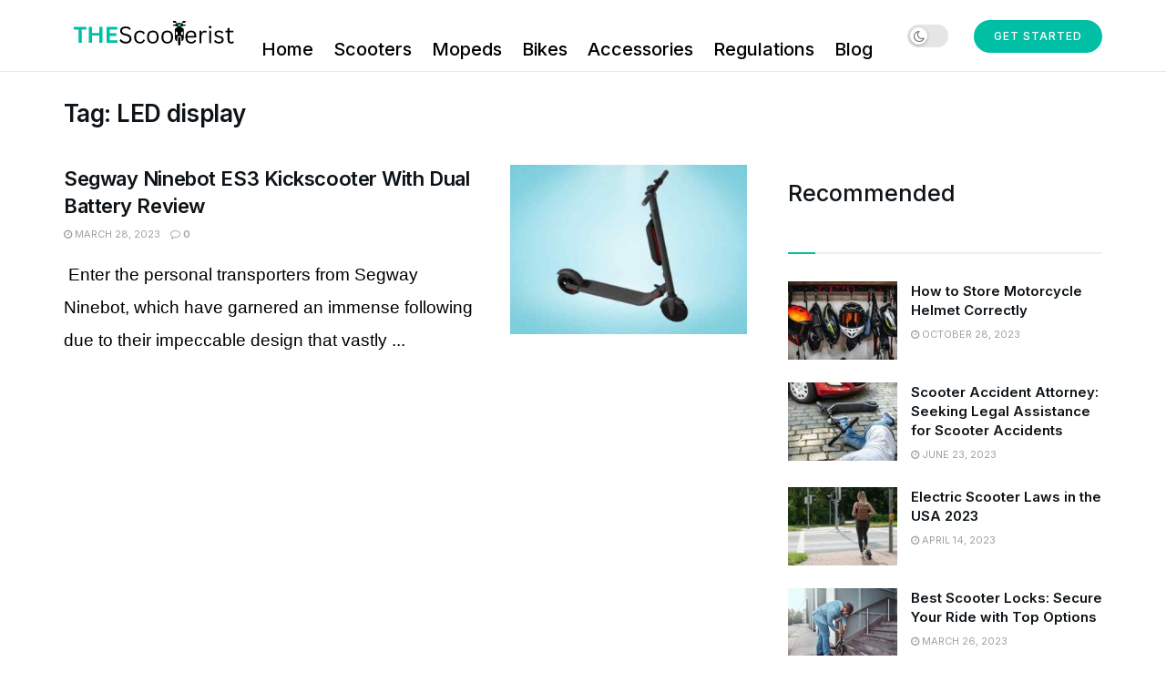

--- FILE ---
content_type: text/html; charset=utf-8
request_url: https://www.google.com/recaptcha/api2/aframe
body_size: 267
content:
<!DOCTYPE HTML><html><head><meta http-equiv="content-type" content="text/html; charset=UTF-8"></head><body><script nonce="DYoLFwzCdXntfPdn54agMQ">/** Anti-fraud and anti-abuse applications only. See google.com/recaptcha */ try{var clients={'sodar':'https://pagead2.googlesyndication.com/pagead/sodar?'};window.addEventListener("message",function(a){try{if(a.source===window.parent){var b=JSON.parse(a.data);var c=clients[b['id']];if(c){var d=document.createElement('img');d.src=c+b['params']+'&rc='+(localStorage.getItem("rc::a")?sessionStorage.getItem("rc::b"):"");window.document.body.appendChild(d);sessionStorage.setItem("rc::e",parseInt(sessionStorage.getItem("rc::e")||0)+1);localStorage.setItem("rc::h",'1769840861287');}}}catch(b){}});window.parent.postMessage("_grecaptcha_ready", "*");}catch(b){}</script></body></html>